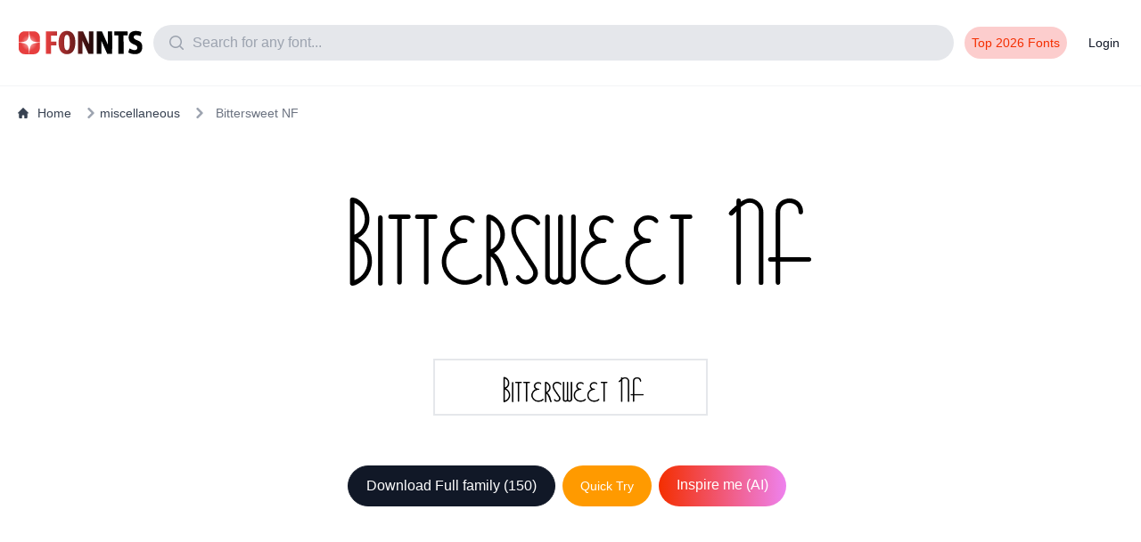

--- FILE ---
content_type: text/html; charset=UTF-8
request_url: https://fonnts.com/bittersweet-nf/
body_size: 8684
content:
<!doctype html>
<html lang="en" dir="ltr">
<head>
  <title>Bittersweet NF font Full Family Free [Download Now]</title>
  <meta charset="UTF-8">
  <meta name='robots' content='index, follow, max-image-preview:large, max-snippet:-1, max-video-preview:-1' />

	<!-- This site is optimized with the Yoast SEO plugin v23.4 - https://yoast.com/wordpress/plugins/seo/ -->
	<title>Bittersweet NF font Full Family Free [Download Now]</title>
	<meta name="description" content="Bittersweet NF Welcome to the world of Bittersweet NF, a stunning creation by the talented Nick Curtis and proudly produced by Nick&#039;s Fonts. Version 1.002 of this font download Free family" />
	<link rel="canonical" href="https://fonnts.com/bittersweet-nf/" />
	<meta property="og:locale" content="en_US" />
	<meta property="og:type" content="article" />
	<meta property="og:title" content="Bittersweet NF font Full Family Free [Download Now]" />
	<meta property="og:description" content="Bittersweet NF Welcome to the world of Bittersweet NF, a stunning creation by the talented Nick Curtis and proudly produced by Nick&#039;s Fonts. Version 1.002 of this font download Free family" />
	<meta property="og:url" content="https://fonnts.com/bittersweet-nf/" />
	<meta property="og:site_name" content="Free fonts | helvetica neue Font Free Download" />
	<meta property="article:published_time" content="2023-12-27T06:22:09+00:00" />
	<meta property="article:modified_time" content="2025-01-19T10:46:38+00:00" />
	<meta name="author" content="oms oms" />
	<meta name="twitter:card" content="summary_large_image" />
	<meta name="twitter:label1" content="Written by" />
	<meta name="twitter:data1" content="oms oms" />
	<meta name="twitter:label2" content="Est. reading time" />
	<meta name="twitter:data2" content="2 minutes" />
	<!-- / Yoast SEO plugin. -->


<style id='wp-img-auto-sizes-contain-inline-css' type='text/css'>
img:is([sizes=auto i],[sizes^="auto," i]){contain-intrinsic-size:3000px 1500px}
/*# sourceURL=wp-img-auto-sizes-contain-inline-css */
</style>
<style id='classic-theme-styles-inline-css' type='text/css'>
/*! This file is auto-generated */
.wp-block-button__link{color:#fff;background-color:#32373c;border-radius:9999px;box-shadow:none;text-decoration:none;padding:calc(.667em + 2px) calc(1.333em + 2px);font-size:1.125em}.wp-block-file__button{background:#32373c;color:#fff;text-decoration:none}
/*# sourceURL=/wp-includes/css/classic-themes.min.css */
</style>
<script type="application/ld+json">{
                "@context": "https://schema.org/",
                "@graph": [
                    {
                        "@type": "Article",
                        "@id": "https://fonnts.com/bittersweet-nf/",
                        "isPartOf": {
                            "@id": "https://fonnts.com/bittersweet-nf/"
                        },
                        "author": {
                            "@type": "Person",
                            "name": "Free fonts | helvetica neue Font Free Download"
                        },
                        "headline": "Bittersweet NF",
                        "datePublished": "2023-12-27T06:22:09+00:00",
                        "dateModified": "2025-01-19T10:46:38+00:00",
                        "mainEntityOfPage": {
                            "@id": "https://fonnts.com/bittersweet-nf/"
                        },
                        "image": {
                            "@id": "https://fonnts.com/preview/thumbnails/loop/bittersweet-nf-font-download-e7073.png"
                        },
                        "thumbnailUrl": "https://fonnts.com/preview/thumbnails/loop/bittersweet-nf-font-download-e7073.png",
                        "description": "Welcome to the world of Bittersweet NF, a stunning creation by the talented Nick Curtis and proudly produced by Nick&#8217;s Fonts. Version 1.002 of this font is now available for all your design needs, and trust us, you won&#8217;t want to miss out on this gem. As you take a good look at the font&#8217;s [&hellip;]",
                        "inLanguage": "en-US"
                    },
                    {
                        "@type": "WebPage",
                        "@id": "https://fonnts.com/bittersweet-nf/",
                        "url": "https://fonnts.com/bittersweet-nf/",
                        "name": "Bittersweet NF",
                        "description": "Welcome to the world of Bittersweet NF, a stunning creation by the talented Nick Curtis and proudly produced by Nick&#8217;s Fonts. Version 1.002 of this font is now available for all your design needs, and trust us, you won&#8217;t want to miss out on this gem. As you take a good look at the font&#8217;s [&hellip;]",
                        "datePublished": "2023-12-27T06:22:09+00:00",
                        "dateModified": "2025-01-19T10:46:38+00:00",
                        "primaryImageOfPage": {
                            "@id": "https://fonnts.com/preview/thumbnails/loop/bittersweet-nf-font-download-e7073.png"
                        },
                        "image": {
                            "@id": "https://fonnts.com/preview/thumbnails/loop/bittersweet-nf-font-download-e7073.png"
                        },
                        "thumbnailUrl": "https://fonnts.com/preview/thumbnails/loop/bittersweet-nf-font-download-e7073.png",
                        "breadcrumb": {
                            "@id": "https://fonnts.com/bittersweet-nf/"
                        },
                        "inLanguage": "en-US"
                    },
                    {
                        "@type": "ImageObject",
                        "@id": "https://fonnts.com/preview/thumbnails/loop/bittersweet-nf-font-download-e7073.png",
                        "url": "https://fonnts.com/preview/thumbnails/loop/bittersweet-nf-font-download-e7073.png",
                        "contentUrl": "https://fonnts.com/preview/thumbnails/loop/bittersweet-nf-font-download-e7073.png",
                        "width": 1200,
                        "height": 800,
                        "caption": "Bittersweet NF"
                    }
                ]
            }</script><meta name="redi-version" content="1.2.3" /><link rel="icon" href="https://fonnts.com/wp-content/uploads/2023/12/cropped-favicon2-1-32x32.png" sizes="32x32" />
<link rel="icon" href="https://fonnts.com/wp-content/uploads/2023/12/cropped-favicon2-1-192x192.png" sizes="192x192" />
<link rel="apple-touch-icon" href="https://fonnts.com/wp-content/uploads/2023/12/cropped-favicon2-1-180x180.png" />
<meta name="msapplication-TileImage" content="https://fonnts.com/wp-content/uploads/2023/12/cropped-favicon2-1-270x270.png" />
  <!-- <meta name="viewport" content="width=device-width, user-scalable=yes, initial-scale=1.0, maximum-scale=1.0, minimum-scale=1.0"> -->
  <meta name="viewport" content="width=device-width, initial-scale=1">
  <link rel="preconnect" href="https://fonts.googleapis.com">
  <link rel="preconnect" href="https://fonts.gstatic.com" crossorigin>
  <!-- <link href="https://fonts.googleapis.com/css2?family=Roboto:ital,wght@0,100;0,300;1,500&display=swap" rel="stylesheet"> -->
  <link rel="sitemap" type="application/xml" title="Sitemap" href="https://fonnts.com/google-sitemap.xml" />
   <meta content="https://fonnts.com/wp-content/themes/fonnts/v02/images/fonnts-FB-Main-Image.png" property="og:image">

        <link rel="stylesheet"  href="https://fonnts.com/wp-content/themes/fonnts/assets/css/output.css?version=2024.9.2"  type="text/css">

        <style>
            @font-face {
                font-family: fonticon;
                src: url('https://fonnts.com/wp-content/themes/fonnts/assets/icons/glyphs/icon-Regular.woff2?version=2024.9.2') format('woff2'),
                    url('https://fonnts.com/wp-content/themes/fonnts/assets/icons/glyphs/icon-Regular.woff?version=2024.9.2') format('woff'),
                    url('https://fonnts.com/wp-content/themes/fonnts/assets/icons/glyphs/icon-Regular.eot?version=2024.9.2') format('embedded-opentype'),
                    url('https://fonnts.com/wp-content/themes/fonnts/assets/icons/glyphs/icon-Regular.ttf?version=2024.9.2') format('truetype');
                font-weight: normal;
                font-style: normal;
            }
        </style>

       <link rel="apple-touch-icon" sizes="180x180" href="https://fonnts.com/wp-content/themes/fonnts/v02/webicons/apple-touch-icon.png">
  <meta name="theme-color" content="#a52f00">
  <link rel="apple-touch-icon" sizes="180x180" href="https://fonnts.com/wp-content/themes/fonnts/assets/images/favicon-2025/apple-touch-icon.png">
  <link rel="icon" type="image/png" sizes="32x32" href="https://fonnts.com/wp-content/themes/fonnts/assets/images/favicon-2025/favicon-32x32.png">
  <link rel="icon" type="image/png" sizes="16x16" href="https://fonnts.com/wp-content/themes/fonnts/assets/images/favicon-2025/favicon-16x16.png">
  <link rel="manifest" href="https://fonnts.com/wp-content/themes/fonnts/assets/images/favicon-2025/site.webmanifest">
  <link rel="mask-icon" href="https://fonnts.com/wp-content/themes/fonnts/assets/images/favicon-2025/safari-pinned-tab.svg" color="#5bbad5">
  <link rel="shortcut icon" href="https://fonnts.com/wp-content/themes/fonnts/assets/images/favicon-2025/favicon.ico">
  <meta name="msapplication-TileColor" content="#da532c">
  <meta name="msapplication-config" content="https://fonnts.com/wp-content/themes/fonnts/assets/images/favicon/browserconfig.xml">
  <meta name="theme-color" content="#ffffff">
  <script>
    const apiurl = "https://fonnts.com/api/";
    const baseUrl = "https://fonnts.com/image/?request=preview-thumbnail&font_id=";
  </script>
</head>
<body class="bg-white light drak:bg-black" data-mode="light">
  <nav class="border-b-[1px] border-gray-100 bg-blue-900 bg-white py-5">
    <div class="px-2 mx-auto max-w-8xl sm:px-4 lg:px-4">
      <div class="flex flex-wrap items-center justify-between py-2 space-x-3 sm:flex-nowrap">
        <!-- Burger Menu and Logo on the Left -->
        <div class="flex items-center space-x-4 sm:space-x-0">
          <!-- Burger menu visible only on small screens -->
          <!-- Logo -->
          <a href="https://fonnts.com"><img alt="Free fonts | helvetica neue Font Free Download" title="Free fonts | helvetica neue Font Free Download" height="50px" src="https://fonnts.com/wp-content/themes/fonnts/assets/images/free-fonts.svg" class="w-36 sm:block"></a>
        </div>
        <!-- Buttons on the Right -->
        <div class="flex space-x-4 sm:hidden md:hidden ">
          <a href="https://fonnts.com/categories" class="px-4 py-2 text-gray-500 rounded">Categories</a>
          <a href="https://fonnts.com/login" class="px-4 py-2 text-gray-500 rounded">Login</a>
        </div>
                        <form method="get" action="https://fonnts.com" class="relative flex-grow mt-2 text-right search sm:mt-0 lg:flex">
          <div autocomplete="false" class="relative z-10 flex-grow search_input z-[30]">
            <svg class="pointer-events-none absolute left-4 top-2.5 h-5 w-5 text-gray-400" viewBox="0 0 20 20" fill="currentColor" aria-hidden="true">
              <path fill-rule="evenodd" d="M9 3.5a5.5 5.5 0 100 11 5.5 5.5 0 000-11zM2 9a7 7 0 1112.452 4.391l3.328 3.329a.75.75 0 11-1.06 1.06l-3.329-3.328A7 7 0 012 9z" clip-rule="evenodd"></path>
            </svg>
            <input autocomplete="off" target=".search_results" request="header_search" name="s" class="w-full px-4 py-2 text-gray-500 placeholder-gray-400 bg-gray-200 border-gray-200 rounded-full focus:border focus:bg-white focus:rounded-md ajax_input pl-11 focus:outline-none" value="" type="text" placeholder="Search for any font...">
          </div>
          <!-- search results -->

            <ul class="search_results bt-0 w-100 absolute top-[15px] z-[29] hidden w-full flex-grow scroll-py-1 overflow-y-auto rounded-xl rounded-tl-none rounded-tr-none border-b border-l border-r bg-white px-2 py-2 pt-10">
          </ul>
        </form>
        <!-- Buttons on the Right -->
        <div class="hidden space-x-4 sm:flex md:flex">
        <a href="https://fonnts.com/top-fonts-download/" class="px-2 py-2 text-sm font-medium rounded-full text-main-900 bg-main-200">
      <span class="hidden md:flex">Top 2026 Fonts</span>
      </a>
              <a rel="nofollow"  href="https://fonnts.com/login/" class="px-2 py-2 text-sm font-medium text-gray-900 rounded">
        <span class="flex md:hidden"><span aria-hidden="true" class="icon icon-user">  </span></span>
      <span class="hidden md:flex">Login</span>

      </a>

          
          
        </div>
      </div>
    </div>
  </nav>
      















<div class="flex flex-col m-auto max-w-8xl md:flex-row">
    <div class="w-full right md:flex-grow">
    <nav class="flex m-auto mx-5 mt-5 max-w-8xl" aria-label="Breadcrumb">
    <ol class="flex items-center space-x-1 justify-left md:space-x-3">
        <li class="inline-flex items-center">
            <a href="https://fonnts.com" class="inline-flex items-center text-sm text-gray-700">
                <svg class="mr-2.5 h-3 w-3" aria-hidden="true" xmlns="http://www.w3.org/2000/svg" fill="currentColor" viewBox="0 0 20 20">
                    <path d="m19.707 9.293-2-2-7-7a1 1 0 0 0-1.414 0l-7 7-2 2a1 1 0 0 0 1.414 1.414L2 10.414V18a2 2 0 0 0 2 2h3a1 1 0 0 0 1-1v-4a1 1 0 0 1 1-1h2a1 1 0 0 1 1 1v4a1 1 0 0 0 1 1h3a2 2 0 0 0 2-2v-7.586l.293.293a1 1 0 0 0 1.414-1.414Z" />
                </svg>
                Home
            </a>
        </li>
                    <li class="inline-flex items-center">
                <svg class="w-3 h-3 mx-1 text-gray-400" aria-hidden="true" xmlns="http://www.w3.org/2000/svg" fill="none" viewBox="0 0 6 10">
                    <path stroke="currentColor" stroke-linecap="round" stroke-linejoin="round" stroke-width="2" d="m1 9 4-4-4-4" />
                </svg>
                <a href="https://fonnts.com/miscellaneous/" class="inline-flex items-center text-sm font-medium text-gray-700">
                    miscellaneous                </a>
            </li>
                    <li aria-current="page">
            <div class="flex items-center">
                <svg class="w-3 h-3 mx-1 text-gray-400" aria-hidden="true" xmlns="http://www.w3.org/2000/svg" fill="none" viewBox="0 0 6 10">
                    <path stroke="currentColor" stroke-linecap="round" stroke-linejoin="round" stroke-width="2" d="m1 9 4-4-4-4" />
                </svg>
                <a href="https://fonnts.com/bittersweet-nf/" class="inline-flex items-center text-sm font-medium text-gray-700">
                    <span class="ml-1 text-sm font-medium text-gray-500 dark:text-gray-400 md:ml-2">Bittersweet NF</span>
                </a>
            </div>
        </li>

            </ol>
    </nav>
        <div class="flex justify-center mx-5">
            <div id="main-image">
                
                    <img width="1000" height="210" style="max-height:500px;width:auto; max-w-100" font_id="10166" id="main-img" class="my-5 min-h-[100px] w-auto rounded-2xl" src="https://fonnts.com/preview/thumbnails/bittersweet-nf-v-2-font-download-4cc58.png" alt="Bittersweet Nf">

                            </div>
        </div>
        <!-- Thumbnails -->
        <div class="mt-4">
            <div id="thumbnails" class="flex justify-center mx-5 space-x-2 overflow-hidden">
                <img  class="w-16 w-auto h-16 border border-2 thumbnail pointer" src="https://fonnts.com/preview/thumbnails/bittersweet-nf-v-2-font-download-4cc58.png" alt="Thumbnail">                            </div>
        </div>

        <div class="flex flex-wrap justify-center mx-6 mx-auto my-14 max-w-7xl">

            <span   data-modal-toggle="inspire_me_modal" request="download_family" family_id="10166" class=" ajax_button pointer mb-2 mr-2 rounded-full border border-gray-900 bg-gray-900 px-5 py-2.5 font-medium text-white focus:outline-none"> Download Full family <span title="Downloads times">(150)</span></span>
            <button rel="nofollow"  data-font-url="https://fonnts.com/wp-content/uploads/10166/BittersweetNF-Regular.ttf" data-modal-target="try_test_this_font" data-modal-toggle="try_test_this_font" class="quicktry mb-2 mr-2 rounded-full  text-white bg-illustrator-900 px-5 py-2.5 text-sm font-medium  focus:outline-none"> Quick Try</button>
            <span data-modal-toggle="inspire_me_modal" request="inspire_me_similar"  family_id="10166" class=" ajax_button pointer mb-2 mr-2 rounded-full  px-5 py-2.5 font-medium text-white focus:outline-none" style="background: linear-gradient(to right, rgb(244, 46, 0), violet);">Inspire me (AI)  </span>

        </div>
         <div class="flex flex-wrap justify-center mx-6 mx-auto my-14 max-w-7xl"> 

            
       <script async src="https://pagead2.googlesyndication.com/pagead/js/adsbygoogle.js?client=ca-pub-5470208384928111"
     crossorigin="anonymous"></script>
<!-- fonnts-responsive-download -->
<ins class="adsbygoogle"
     style="display:inline-block;width:728px;height:90px"
     data-ad-client="ca-pub-5470208384928111"
     data-ad-slot="7832299420"></ins>
<script>
     (adsbygoogle = window.adsbygoogle || []).push({});
</script> 
</div>


            
        <!-- </div> -->

        <div class="p-5 mx-5 mb-5 text-gray-700 border my-14 max-w-8xl rounded-xl">
            <h1 title="Download Bittersweet NF font" class="mb-5 text-3xl font-bold text-gray-900 capitalize">Bittersweet NF font download</h1>


            <p class="text-gray-900 mr-50"><b>About Bittersweet NF  font </b><p>Welcome to the world of Bittersweet NF, a stunning creation by the talented Nick Curtis and proudly produced by Nick&#8217;s Fonts. Version 1.002 of this font is now available for all your design needs, and trust us, you won&#8217;t want to miss out on this gem.</p>
<p>As you take a good look at the font&#8217;s image, you can&#8217;t help but be captivated by its unique and playful style. Bittersweet NF effortlessly combines two themes &#8211; vintage and modern &#8211; to create a truly one-of-a-kind font. Its charming, hand-drawn letters evoke a sense of nostalgia and whimsy, while the clean and crisp lines add a modern twist. It&#8217;s the perfect balance of old and new, making it a must-have for any designer looking to add a touch of personality to their work.</p>
<p>Fresh and fun, Bittersweet NF is perfect for adding a touch of playfulness to any project. Whether you&#8217;re designing invitations for a summer garden party or creating a logo for a trendy café, this font will bring a sense of joy and liveliness to your work. Its versatility and unique style make it a great choice for a wide range of designs, from branding to packaging to social media graphics.</p>
<p>But Bittersweet NF is more than just a pretty font &#8211; it&#8217;s also highly functional. With its smooth curves and easy-to-read letters, it&#8217;s both eye-catching and practical. And with four long-tail keywords like &#8220;vintage-inspired typography&#8221; and &#8220;modern handwritten font&#8221;, it&#8217;s clear that this font is a perfect blend of classic and contemporary.</p>
<p>So why settle for ordinary when you can have something truly special? Bittersweet NF is not just a font, it&#8217;s a work of art. With its whimsical charm and versatile use, it&#8217;s the perfect addition to any designer&#8217;s collection. So go ahead and spice up your designs with Bittersweet NF, and let your creativity run wild. Trust us, you won&#8217;t be disappointed. </p>
</p>
                        <p class="text-gray-900 mr-50"><b> Designer of Bittersweet NF  : </b> Nick Curtis</p>
            <hr class="h-px my-2 bg-gray-200 border-0 dark:bg-gray-700">
            <p class="text-gray-900 mr-50"><b> Family name: </b> Bittersweet NF</p>
            <hr class="h-px my-2 bg-gray-200 border-0 dark:bg-gray-700">
            <p class="text-gray-900 mr-50"><b> license url of Bittersweet NF  : </b> </p>
            <hr class="h-px my-2 bg-gray-200 border-0 dark:bg-gray-700">
            <p class="text-gray-900 mr-50"><b> manufacturer: </b> Nick's Fonts</p>
            <hr class="h-px my-2 bg-gray-200 border-0 dark:bg-gray-700">
            <p class="text-gray-900 mr-50"><b> vendor url: </b> http://www.nicksfonts.com</p>
            <hr class="h-px my-2 bg-gray-200 border-0 dark:bg-gray-700">
            <p class="text-gray-900 mr-50"><b> version of Bittersweet NF  : </b> Version 1.002</p>
            <hr class="h-px my-2 bg-gray-200 border-0 dark:bg-gray-700">
            <div class="flex flex-wrap gap-2">
                <p class="text-gray-900 mr-50"><b> Languange:</b> </p>
                <a class="p-1 px-3 text-sm border border-gray-200 rounded-md" href="https://fonnts.com/language/latin/">Latin</a> <a class="p-1 px-3 text-sm border border-gray-200 rounded-md" href="https://fonnts.com/language/greek/">Greek</a>             </div>
            <p class="mt-5 text-gray-900 mr-50"><b> Publish Date: </b> 2023-12-27</p>

            <div class="p-4 text-yellow-700 border-l-4 bg-main-100 border-main-500" role="alert">
    <p class="font-bold text-main-900">Important Notice</p>
    <p class="text-main-900">We love bringing together beautiful fonts for you to discover. While we don't own these fonts, we help you find them at their original sources or available marketplaces. Please make sure to check their licenses and respect the creators' rights before using them.
.</p>
</div>

        </div>

        <!-- tags end -->
        <div class="flex h-auto py-3 bg-white">
            <button class="absolute px-3 py-1 mt-2 ml-3 text-sm text-gray-400 rounded-md text_preview_remover remove-font-preview" style="display:none;"><span class="material-symbols-outlined"> close </span></button>
            <div class="flex-grow"><input type="text" autocomplete="off" id="text_preview" class="block w-full rounded-md border p-2.5 pl-14 text-sm text-gray-800 outline-none" placeholder="text preview"></div>
        </div>
        <div class="p-4 py-3 bg-white">
        </div>
        

<div class="flex mx-6 mt-4 text-xl capitalize">Bittersweet NF Font Weights (1)</div>

        <article>

            <div font-analyzed="false"
    post_id="10167"  class="p-4 py-3 border-b border-gray-200 font-item bg-whitex">
   <!-- header -->
   <div class="pb-5 px-5x">
    <div class="flex flex-wrap items-center justify-between bg-dark">
        <!-- left -->
        <div class="space-x-10 divide-x-2">
            <a title="Bittersweet-NF font family download free"
                href="https://fonnts.com/font_weights/bittersweetnf-regular-ttf/"
                class="mr-5 text-gray-600 text-gray-900 text-md text-main-900">Bittersweet-NF</a>
            
            <span title="Bittersweet-NF font family with  font weights" class="pl-5 text-gray-400 text-md">
    Font Weights ()
</span>

        </div>
                <!-- right -->
        <div class="flex items-center justify-center justify-between flex-grow mt-2 mt-5 align-baseline md:justify-end">
            <button title="Try font quickly" data-font-url="https://fonnts.com/wp-content/uploads/10166/BittersweetNF-Regular.ttf"
                data-modal-toggle="try_test_this_font" data-modal-toggle="try_test_this_font"
                class=" px-3 py-1 mr-2 text-sm  rounded-full quicktry  border border-gray-200 text-gray-600 font-medium focus:outline-none">Quick Try</button>

                <span
                data-modal-toggle="inspire_me_modal"
    data-request="inspire_me_similar" family_id="10167" request="inspire_me_similar"
    data-family-id="10167"
    class="flex  px-3 py-1 mr-2 font-medium  text-white  rounded-full motion_button ajax_button cursor-pointer focus:outline-none"
    style="background: linear-gradient(to right, #f42e00, violet);"
    title="Get similar fonts using AI">AI</span>

            <span request="download_family" data-modal-toggle="inspire_me_modal"
            data-request="inspire_me_similar"  family_id="10167"
                title="Bittersweet-NF" href="https://fonnts.com/font_weights/bittersweetnf-regular-ttf/"
                class="inline-flex items-center  px-3 py-1 text-sm font-medium border rounded-lg pointer ajax_button border-main-200 text-main-600">Download (32)<svg
                    class="w-3 h-3 ml-2" aria-hidden="true" xmlns="http://www.w3.org/2000/svg" fill="none"
                    viewBox="0 0 14 10">
                    <path stroke="currentColor" stroke-linecap="round" stroke-linejoin="round" stroke-width="2"
                        d="M1 5h12m0 0L9 1m4 4L9 9" />
                </svg></span>
        </div>
    </div>
</div>

    <!-- end header -->

<!-- max-w-100 md:w-[500px] -->

    <a href="https://fonnts.com/font_weights/bittersweetnf-regular-ttf/" class="flex w-full h-auto rounded-md">
        <img  height="105"  title="Bittersweet-NF font family download free"
            font_id="10167" alt="Bittersweet-NF font family download free"
           class="max-w-100 md:w-[500px] " xclass="max-w-100 md:w-[500px] font-thumbnail w-fullx object-coverx object-leftx max-w-autox  w-100 max-h-[105px] rounded-t-lg md:min-h-[70px]"
            src="https://fonnts.com/preview/thumbnails/loop/bittersweet-nf-font-download-9939d.png"
            alt="Bittersweet-NF font family download free" />
    </a>
    <div class="flex items-center justify-between gap-2 mr-6 flex-nowrap">
                <div class="space-x-2 divide-x-2">
            <span class="px-2 text-sm text-gray-300 ">21 days</span>
<span class="px-2 text-sm text-gray-300">13 Views</span>
            <span class="pl-5 text-gray-400 text-md">            </span>
        </div>
    </div>
</div>
        </article>

    </div>

</div>
    
    <script async src="https://pagead2.googlesyndication.com/pagead/js/adsbygoogle.js?client=ca-pub-5470208384928111"
     crossorigin="anonymous"></script>
<!-- fonnts-responsive -->
<ins class="adsbygoogle"
     style="display:block"
     data-ad-client="ca-pub-5470208384928111"
     data-ad-slot="5397707775"
     data-ad-format="auto"
     data-full-width-responsive="true"></ins>
<script>
     (adsbygoogle = window.adsbygoogle || []).push({});
</script>
    
    
    
<div class="flex flex-col m-auto max-w-8xl md:flex-row">

   <!-- Modal 2 -->
   <div id="inspire_me_modal" class="fixed inset-0 flex items-center justify-center hidden bg-gray-900 bg-opacity-50 z-[102]" data-modal-id="inspire_me_modal">
        <div class="bg-white w-full max-w-4xl h-auto max-h-[90vh] p-2 rounded-lg overflow-y-auto relative">
        <button type="button" class="absolute inline-flex items-center justify-center w-8 h-8 bg-gray-100 rounded-md top-2 right-2 ms-auto" data-modal-hide="inspire_me_modal"><b class="icon icon-close"></b></button>
        <!-- content -->

<div id="download-thankyou" class="p-4 space-y-4 md:p-5">
                <div class="flex flex-wrap justify-between">
                    <p class="pb-3 text-xl text-gray-800 font-regular font-left"><span aria-hidden="true" class="icon icon-favorite text-main-900">  </span> Designers are also loving these fonts:</p>
                    <p class="p-3 mb-5 border rounded-lg bg-main-100 border-main-900">
    <b class="text-main-900"><span class="text-3xl">😢</span>Please Help us  </b> by searching <span class="p-2 mr-3 font-semibold text-gray-800 rounded-full bg-main-200">
     Sans Serif fonts fonnts.com
    </span> on <b>Google</b> and revisiting our site and that's it.
</p>

<button onclick="alert('Press Ctrl+D (Windows) or Command+D (Mac) to add this page to your bookmarks.')">Add to Bookmarks</button>

                                            <div> <button rel="nofollow"  family_id="10166" custom_loader=".custom_loader" request="inspire_me_similar" target=".inspired_fonts_results" class="p-2 px-5 text-white rounded-full pointer ajax_button" style="background: linear-gradient(to right, rgb(244, 46, 0), violet);">
                                Inspire me More (AI) <span aria-hidden="true" class="ml-1 icon icon-trend">  </span>
                            </button></div>
                                    </div>
                <div id="inspired_fonts_results" class="flex grid grid-cols-1 gap-4 md:grid-cols-2 inspired_fonts_results">
                    
    <div class="border position-relative w-100">
        <a href="https://fonnts.com/eletric-farm/" class="flex w-full h-auto rounded-md">
            <img height="105" width="500" title="Eletric Farm font family download free"
                font_id="1908" alt="Eletric Farm font family download free"
                class="font-thumbnail w-full object-cover max-w-auto max-h-[105px] rounded-t-lg md:min-h-[70px]"
                src="https://fonnts.com/preview/thumbnails/loop/eletric-farm-font-download-496b0.png"
                alt="Eletric Farm font family download free" />
        </a>
    </div>
    <div class="border position-relative w-100">
        <a href="https://fonnts.com/anemone-script/" class="flex w-full h-auto rounded-md">
            <img height="105" width="500" title="Anemone Script font family download free"
                font_id="6177" alt="Anemone Script font family download free"
                class="font-thumbnail w-full object-cover max-w-auto max-h-[105px] rounded-t-lg md:min-h-[70px]"
                src="https://fonnts.com/preview/thumbnails/loop/anemone-script-font-download-d4aea.png"
                alt="Anemone Script font family download free" />
        </a>
    </div>
    <div class="border position-relative w-100">
        <a href="https://fonnts.com/berlin-email-bold/" class="flex w-full h-auto rounded-md">
            <img height="105" width="500" title="Berlin Email Bold font family download free"
                font_id="9401" alt="Berlin Email Bold font family download free"
                class="font-thumbnail w-full object-cover max-w-auto max-h-[105px] rounded-t-lg md:min-h-[70px]"
                src="https://fonnts.com/preview/thumbnails/loop/berlin-email-bold-font-download-9f0f9.png"
                alt="Berlin Email Bold font family download free" />
        </a>
    </div>
    <div class="border position-relative w-100">
        <a href="https://fonnts.com/cavorting-2/" class="flex w-full h-auto rounded-md">
            <img height="105" width="500" title="Cavorting font family download free"
                font_id="13058" alt="Cavorting font family download free"
                class="font-thumbnail w-full object-cover max-w-auto max-h-[105px] rounded-t-lg md:min-h-[70px]"
                src="https://fonnts.com/preview/thumbnails/loop/cavorting-font-download-521c0.png"
                alt="Cavorting font family download free" />
        </a>
    </div>
    <div class="border position-relative w-100">
        <a href="https://fonnts.com/amazing-bro/" class="flex w-full h-auto rounded-md">
            <img height="105" width="500" title="Amazing Bro font family download free"
                font_id="5549" alt="Amazing Bro font family download free"
                class="font-thumbnail w-full object-cover max-w-auto max-h-[105px] rounded-t-lg md:min-h-[70px]"
                src="https://fonnts.com/preview/thumbnails/loop/amazing-bro-font-download-99dd1.png"
                alt="Amazing Bro font family download free" />
        </a>
    </div>
    <div class="border position-relative w-100">
        <a href="https://fonnts.com/challenge-contour/" class="flex w-full h-auto rounded-md">
            <img height="105" width="500" title="Challenge Contour font family download free"
                font_id="13212" alt="Challenge Contour font family download free"
                class="font-thumbnail w-full object-cover max-w-auto max-h-[105px] rounded-t-lg md:min-h-[70px]"
                src="https://fonnts.com/preview/thumbnails/loop/challenge-contour-font-download-c901f.png"
                alt="Challenge Contour font family download free" />
        </a>
    </div>                </div>
                <p class="pb-2 text-xl text-gray-800 font-regular font-left">  <span class="px-4 text-white rounded" style="background: linear-gradient(to right, rgb(244, 46, 0), violet);" class="text-main-900">Hot Today</span></p>
                <div class="flex grid grid-cols-1 gap-4 md:grid-cols-2 ">
                    
    <div class="border position-relative w-100">
        <a href="https://fonnts.com/tan-pearl/" class="flex w-full h-auto rounded-md">
            <img height="105" width="500" title="Tan pearl font family download free"
                font_id="210685" alt="Tan pearl font family download free"
                class="font-thumbnail w-full object-cover max-w-auto max-h-[105px] rounded-t-lg md:min-h-[70px]"
                src="https://fonnts.com/preview/thumbnails/loop/tan-pearl-font-download-dde9d.png"
                alt="Tan pearl font family download free" />
        </a>
    </div>
    <div class="border position-relative w-100">
        <a href="https://fonnts.com/the-seasons-2/" class="flex w-full h-auto rounded-md">
            <img height="105" width="500" title="The Seasons font family download free"
                font_id="513211" alt="The Seasons font family download free"
                class="font-thumbnail w-full object-cover max-w-auto max-h-[105px] rounded-t-lg md:min-h-[70px]"
                src="https://fonnts.com/preview/thumbnails/loop/the-seasons-font-download-4e54c.png"
                alt="The Seasons font family download free" />
        </a>
    </div>
    <div class="border position-relative w-100">
        <a href="https://fonnts.com/aeonik/" class="flex w-full h-auto rounded-md">
            <img height="105" width="500" title="Aeonik font family download free"
                font_id="4556" alt="Aeonik font family download free"
                class="font-thumbnail w-full object-cover max-w-auto max-h-[105px] rounded-t-lg md:min-h-[70px]"
                src="https://fonnts.com/preview/thumbnails/loop/aeonik-font-download-6d7ea.png"
                alt="Aeonik font family download free" />
        </a>
    </div>
    <div class="border position-relative w-100">
        <a href="https://fonnts.com/helvetica/" class="flex w-full h-auto rounded-md">
            <img height="105" width="500" title="helvetica font family download free"
                font_id="60272" alt="helvetica font family download free"
                class="font-thumbnail w-full object-cover max-w-auto max-h-[105px] rounded-t-lg md:min-h-[70px]"
                src="https://fonnts.com/preview/thumbnails/loop/helvetica-font-download-d66bb.png"
                alt="helvetica font family download free" />
        </a>
    </div>                </div>
                <div class="p-0 m-0 space-x-0 space-y-0 custom_loader d-none">
                    <div class="loader border-main-500"></div>
                </div>
            </div>

<!-- end content -->
        </div>
    </div>

    </div>

<footer class="">
  <div class="container mx-auto">
    <div class="flex items-center justify-between m-5">
      <div class="mr-auto">
        <p title="free fonts">Copyright © 2023 Fonnts.com</p>
      </div>
      <div>
        <a class="mr-2" href="https://fonnts.com/top-fonts-download">Top Fonts 2026</a>
        <a class="mr-2" href="https://fonnts.com/fonts-free-license/">fonts free license</a>
        <a class="mr-2" href="https://fonnts.com/privacy-policy">Privacy Policy</a>
        <a class="ml-2" href="https://fonnts.com/terms">Terms of Use</a>
      </div>
    </div>
  </div>
</footer>
<div class="container my-5 ">
  <div class="loader-warper d-none">
    <div class="loader border-main-500"></div>
  </div>
  <div class="redirect-warper d-none">
    <div class="text-black redirect-message">
      <div class="loading-dots"></div>
      <div class="redirect-message">
        <p class="m-0 mt-3 text-primary">Created successfully</p> Redirecting Please Wait
      </div>
    </div>
  </div>
</div>
   <div id="try_test_this_font" class="fixed inset-0 flex items-center justify-center hidden bg-gray-900 bg-opacity-50 z-[102] px-5" data-modal-id="try_test_this_font">
        <div class="bg-white w-full max-w-4xl h-auto max-h-[90vh]  rounded-lg overflow-y-auto relative">
            <button type="button" class="absolute inline-flex items-center justify-center w-8 h-8 bg-gray-100 rounded-md top-2 right-2 ms-auto" data-modal-hide="try_test_this_font"><b class="icon icon-close"></b></button>

<!-- content -->
        <!-- Modal content -->
            <div class="p-4 space-y-4 md:p-5">
                <div id="svgContainer" class="flex max-w-full p-5 mb-10 border-gray-300 rounded-md"></div>
                <input id="textarea_preview" class="block w-full p-4 text-xl bg-gray-100 border outline-none" rows="1" value="Fonnts">
            </div>
            <!-- Modal footer -->
            <div class="flex items-center border-t border-gray-200 rounded-b md:p-2 dark:border-gray-600">
            <p class="w-full px-5 text-sm text-gray-500">Copy and paste it into Adobe Illustrator</p>

                <button id="copyButton" class="ms-3 text-illustrator-900 border border-illustrator-900  focus:outline-none pointer rounded-lg   text-sm  px-5 py-2.5  flex-grow-1 flex-nowrap text-nowrap">
                    <span class="mr-5 icon icon-copy">  </span> Copy to Ai</button>
                </button>
            </div>
<!-- end content -->
        </div>
    </div>
         <script src="https://fonnts.com/wp-content/themes/fonnts/assets/js/dist/index.js?vers=2024-10-7.2"></script>
    <script defer src="https://static.cloudflareinsights.com/beacon.min.js/vcd15cbe7772f49c399c6a5babf22c1241717689176015" integrity="sha512-ZpsOmlRQV6y907TI0dKBHq9Md29nnaEIPlkf84rnaERnq6zvWvPUqr2ft8M1aS28oN72PdrCzSjY4U6VaAw1EQ==" data-cf-beacon='{"version":"2024.11.0","token":"3f1e3354fecd4c3fa6da1c9f6cf8cf71","r":1,"server_timing":{"name":{"cfCacheStatus":true,"cfEdge":true,"cfExtPri":true,"cfL4":true,"cfOrigin":true,"cfSpeedBrain":true},"location_startswith":null}}' crossorigin="anonymous"></script>
</body>
</html>

--- FILE ---
content_type: text/html; charset=utf-8
request_url: https://www.google.com/recaptcha/api2/aframe
body_size: 251
content:
<!DOCTYPE HTML><html><head><meta http-equiv="content-type" content="text/html; charset=UTF-8"></head><body><script nonce="ImgSEcBGpNYjqDPUZFQGRQ">/** Anti-fraud and anti-abuse applications only. See google.com/recaptcha */ try{var clients={'sodar':'https://pagead2.googlesyndication.com/pagead/sodar?'};window.addEventListener("message",function(a){try{if(a.source===window.parent){var b=JSON.parse(a.data);var c=clients[b['id']];if(c){var d=document.createElement('img');d.src=c+b['params']+'&rc='+(localStorage.getItem("rc::a")?sessionStorage.getItem("rc::b"):"");window.document.body.appendChild(d);sessionStorage.setItem("rc::e",parseInt(sessionStorage.getItem("rc::e")||0)+1);localStorage.setItem("rc::h",'1768664757619');}}}catch(b){}});window.parent.postMessage("_grecaptcha_ready", "*");}catch(b){}</script></body></html>